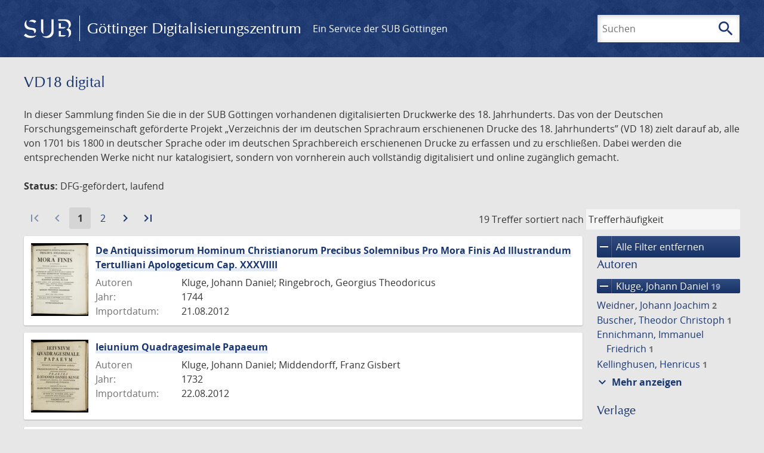

--- FILE ---
content_type: text/html; charset=UTF-8
request_url: https://images.sub.uni-goettingen.de/collection/vd18.digital?filter%5B0%5D%5Bfacet_creator_personal%5D=Kluge,%20Johann%20Daniel
body_size: 8598
content:
<!DOCTYPE html>
<html class="root" lang="de">
<head>
    <meta charset="UTF-8"/>
<meta name="viewport" content="width=device-width, initial-scale=1">
<title>VD18 digital - GDZ - Göttinger Digitalisierungszentrum</title>
<link rel="icon" type="image/x-icon" href="/favicon.ico"/>
<link rel="alternate" type="application/atom+xml" title="Atom-Feed" href="https://images.sub.uni-goettingen.de/feed/atom" />
<link rel="alternate" type="application/rss+xml" title="RSS-Feed" href="https://images.sub.uni-goettingen.de/feed/rss" />
<meta property="og:title" content="VD18 digital - GDZ - Göttinger Digitalisierungszentrum" />
<meta property="og:type" content="website" />
            <link rel="stylesheet" href="/build/app.37fdcb1a.css">
    </head>
<body class="site">

<header class="header" data-role="header">
    <div class="header_inner">
        <div class="header_main" role="banner">
            <a class="header_logo" href="/">
                <img src="/images/sub-logo.svg" alt="SUB" title="Staats- und Universitätsbibliothek Göttingen">
                <span class="header_title -long">Göttinger Digitalisierungszentrum</span>
                <span class="header_title -short">GDZ</span>
            </a>
            <div class="header_secondary">
                <a href="https://www.sub.uni-goettingen.de">
                    Ein Service der SUB Göttingen
                </a>
            </div>
        </div>

        <ul class="header_nav">
                                    <li class="header_nav-item">
                <button class="header_search-toggle">
                    <i class="icon">search</i>
                    Suchen
                </button>
            </li>
        </ul>

        
<div class="search">
    <form name="search" method="get" action="/suche" class="search_form -visible" role="search">
    <input type="text" id="search_q" name="search[q]" required="required" class="search_input" size="32" placeholder="Suchen" />
    <button type="submit" class="search_submit" name="search_submit">
        <i class="icon">search</i>
        <span class="sr-only">Suchen</span>
    </button>
    <div class="search_popup">
        <div class="search_content -visible">
                            <ul class="search_list">
                            <li class="search_item"><input type="radio" id="search_searchScope_0" name="search[searchScope]" required="required" class="search_radio" value="all" /><label class="search_label required" for="search_searchScope_0">In allen Dokumenten</label></li>
            <li class="search_item"><input type="radio" id="search_searchScope_1" name="search[searchScope]" required="required" class="search_radio" value="vd18.digital" checked="checked" /><label class="search_label required" for="search_searchScope_1">In der Sammlung: VD18 digital</label></li>
    
                </ul>
                <hr class="search_separator">
                        <p>Durchsuche</p>
            <ul class="search_list">
                        <li class="search_item"><input type="radio" id="search_searchType_0" name="search[searchType]" required="required" class="search_radio" value="metadata" checked="checked" /><label class="search_label required" for="search_searchType_0">Metadaten</label></li>
            <li class="search_item"><input type="radio" id="search_searchType_1" name="search[searchType]" required="required" class="search_radio" value="fulltext" /><label class="search_label required" for="search_searchType_1">Volltext</label></li>
            <li class="search_item"><input type="radio" id="search_searchType_2" name="search[searchType]" required="required" class="search_radio" value="default" /><label class="search_label required" for="search_searchType_2">Metadaten und Volltext</label></li>
    
            </ul>
            <p>
                <a href="/search/advanced/">Erweiterte Suche</a>
            </p>
            <button class="search_close" title="Schließen">
                <i class="icon">close</i>
                <span class="sr-only">Schließen</span>
            </button>
        </div>
    </div>
    <input type="hidden" id="search_collection" name="search[collection]" value="vd18.digital" />
    </form>
</div>

    </div>
</header>

<div class="site_wrap">
    <div class="content">
            
    <div class="collections_above">
        <header class="collections_header">
            <h1 class="collections_title">VD18 digital</h1>
        </header>

                    <p>In dieser Sammlung finden Sie die in der SUB Göttingen vorhandenen digitalisierten Druckwerke des 18. Jahrhunderts. Das von der Deutschen Forschungsgemeinschaft geförderte Projekt „Verzeichnis der im deutschen Sprachraum erschienenen Drucke des 18. Jahrhunderts” (VD 18) zielt darauf ab, alle von 1701 bis 1800 in deutscher Sprache oder im deutschen Sprachbereich erschienenen Drucke zu erfassen und zu erschließen. Dabei werden die entsprechenden Werke nicht nur katalogisiert, sondern von vornherein auch vollständig digitalisiert und online zugänglich gemacht.</p>
<p><strong>Status:</strong> DFG-gefördert, laufend</p>
            </div>
                    <div class="navigation -top">
    <div class="find_aside">
        <span class="find_count">19 Treffer</span>
        <span class="find_sort">
                
    <label for="sort">sortiert nach</label>
    <select class="find_sort-order" id="sort">
        <option value="score-desc" selected>Trefferhäufigkeit</option>
        <option value="bycreator-asc" >Autor aufsteigend</option>
        <option value="bycreator-desc" >Autor absteigend</option>
        <option value="year_publish-asc" >Jahr aufsteigend</option>
        <option value="year_publish-desc" >Jahr absteigend</option>
        <option value="date_indexed-asc" >Importdatum aufsteigend</option>
        <option value="date_indexed-desc" >Importdatum absteigend</option>
        <option value="bytitle-asc" >Titel aufsteigend</option>
        <option value="bytitle-desc" >Titel absteigend</option>
        <option value="date_modified-asc" >Änderungsdatum aufsteigend</option>
        <option value="date_modified-desc" >Änderungsdatum absteigend</option>
            </select>
</span>
    </div>
        
    <div class="pagination">
        <ol class="pagination_list">
                            <li class="pagination_item">
                                            <span class="pagination_link -disabled">
                            <i class="icon">first_page</i>
                        </span>
                                    </li>
            
            <li class="pagination_item">
                                    <span class="pagination_link -disabled">
                        <i class="icon">navigate_before</i>
                    </span>
                            </li>

                                                <li class="pagination_item -current">
                        <span class="pagination_link -current">
                            <span class="sr-only">Aktuelle Seite:</span>
                            1
                        </span>
                    </li>
                                                                <li class="pagination_item">
                        <a class="pagination_link" href="/collection/vd18.digital?filter%5B0%5D%5Bfacet_creator_personal%5D=Kluge,%20Johann%20Daniel&amp;page=2">
                            <span class="sr-only">Gehe zu Seite</span>
                            2
                        </a>
                    </li>
                            
            <li class="pagination_item">
                                    <a class="pagination_link" href="/collection/vd18.digital?filter%5B0%5D%5Bfacet_creator_personal%5D=Kluge,%20Johann%20Daniel&amp;page=2">
                        <i class="icon">navigate_next</i>
                        <span class="sr-only">Zur nächsten Seite</span>
                    </a>
                            </li>

                            <li class="pagination_item">
                                            <a class="pagination_link" href="/collection/vd18.digital?filter%5B0%5D%5Bfacet_creator_personal%5D=Kluge,%20Johann%20Daniel&amp;page=2">
                            <i class="icon">last_page</i>
                            <span class="sr-only">Zur letzten Seite</span>
                        </a>
                                    </li>
                    </ol>
    </div>

</div>

        <div class="result">

                            <section class="facets">
                    
<div class="facets_header">
    <button class="facets_toggle -show">Filter anzeigen</button>
    <button class="facets_toggle -hide hidden">Filter ausblenden</button>
</div>

<div class="facets_body">
                    <a class="facets_remove" href="/collection/vd18.digital">
            <i class="icon">remove</i>
            Alle Filter entfernen
        </a>
    
                                                                            
        <article class="facet">
                        
            <h2>Autoren</h2>

            <ol class="facet_list">
                                                                                                                                        <li class="facet_item">
                                                                                                                                                                                                                                                                                                                <a class="facet_link -remove" href="/collection/vd18.digital?page=1" title="Filter entfernen: Autor ist „Kluge, Johann Daniel“">
                                    <i class="icon">remove</i>
                                    Kluge, Johann Daniel&nbsp;<span class="facet_count">19</span>
                                </a>
                            </li>
                                                                                                                                                                                                                                                                                                                                                                                                                                                                                                                                                                                                                                                                                                                                                                                                        <li class="facet_item">
                                                                                                <a class="facet_link" href="/collection/vd18.digital?filter%5B0%5D%5Bfacet_creator_personal%5D=Kluge,%20Johann%20Daniel&amp;filter%5B1%5D%5Bfacet_creator_personal%5D=Weidner,%20Johann%20Joachim" title="Filter hinzufügen: Autor ist „Weidner, Johann Joachim“">
                                    Weidner, Johann Joachim&nbsp;<span class="facet_count">2</span>
                                </a>
                            </li>
                                                                                                <li class="facet_item">
                                                                                                <a class="facet_link" href="/collection/vd18.digital?filter%5B0%5D%5Bfacet_creator_personal%5D=Kluge,%20Johann%20Daniel&amp;filter%5B1%5D%5Bfacet_creator_personal%5D=Buscher,%20Theodor%20Christoph" title="Filter hinzufügen: Autor ist „Buscher, Theodor Christoph“">
                                    Buscher, Theodor Christoph&nbsp;<span class="facet_count">1</span>
                                </a>
                            </li>
                                                                                                <li class="facet_item">
                                                                                                <a class="facet_link" href="/collection/vd18.digital?filter%5B0%5D%5Bfacet_creator_personal%5D=Kluge,%20Johann%20Daniel&amp;filter%5B1%5D%5Bfacet_creator_personal%5D=Ennichmann,%20Immanuel%20Friedrich" title="Filter hinzufügen: Autor ist „Ennichmann, Immanuel Friedrich“">
                                    Ennichmann, Immanuel Friedrich&nbsp;<span class="facet_count">1</span>
                                </a>
                            </li>
                                                                                                <li class="facet_item">
                                                                                                <a class="facet_link" href="/collection/vd18.digital?filter%5B0%5D%5Bfacet_creator_personal%5D=Kluge,%20Johann%20Daniel&amp;filter%5B1%5D%5Bfacet_creator_personal%5D=Kellinghusen,%20Henricus" title="Filter hinzufügen: Autor ist „Kellinghusen, Henricus“">
                                    Kellinghusen, Henricus&nbsp;<span class="facet_count">1</span>
                                </a>
                            </li>
                                                                                                <li class="facet_item">
                                                                                                <a class="facet_link" href="/collection/vd18.digital?filter%5B0%5D%5Bfacet_creator_personal%5D=Kluge,%20Johann%20Daniel&amp;filter%5B1%5D%5Bfacet_creator_personal%5D=Landmann,%20Heinrich" title="Filter hinzufügen: Autor ist „Landmann, Heinrich“">
                                    Landmann, Heinrich&nbsp;<span class="facet_count">1</span>
                                </a>
                            </li>
                                                                                                <li class="facet_item">
                                                                                                <a class="facet_link" href="/collection/vd18.digital?filter%5B0%5D%5Bfacet_creator_personal%5D=Kluge,%20Johann%20Daniel&amp;filter%5B1%5D%5Bfacet_creator_personal%5D=Michels,%20Christoph" title="Filter hinzufügen: Autor ist „Michels, Christoph“">
                                    Michels, Christoph&nbsp;<span class="facet_count">1</span>
                                </a>
                            </li>
                                                                                                <li class="facet_item">
                                                                                                <a class="facet_link" href="/collection/vd18.digital?filter%5B0%5D%5Bfacet_creator_personal%5D=Kluge,%20Johann%20Daniel&amp;filter%5B1%5D%5Bfacet_creator_personal%5D=Middendorff,%20Franz%20Gisbert" title="Filter hinzufügen: Autor ist „Middendorff, Franz Gisbert“">
                                    Middendorff, Franz Gisbert&nbsp;<span class="facet_count">1</span>
                                </a>
                            </li>
                                                                                                <li class="facet_item">
                                                                                                <a class="facet_link" href="/collection/vd18.digital?filter%5B0%5D%5Bfacet_creator_personal%5D=Kluge,%20Johann%20Daniel&amp;filter%5B1%5D%5Bfacet_creator_personal%5D=Mullerus,%20Johannes%20Adamus" title="Filter hinzufügen: Autor ist „Mullerus, Johannes Adamus“">
                                    Mullerus, Johannes Adamus&nbsp;<span class="facet_count">1</span>
                                </a>
                            </li>
                                                                                                <li class="facet_item">
                                                                                                <a class="facet_link" href="/collection/vd18.digital?filter%5B0%5D%5Bfacet_creator_personal%5D=Kluge,%20Johann%20Daniel&amp;filter%5B1%5D%5Bfacet_creator_personal%5D=Munter,%20Heinrich%20Martin" title="Filter hinzufügen: Autor ist „Munter, Heinrich Martin“">
                                    Munter, Heinrich Martin&nbsp;<span class="facet_count">1</span>
                                </a>
                            </li>
                                                                                                <li class="facet_item">
                                                                                                <a class="facet_link" href="/collection/vd18.digital?filter%5B0%5D%5Bfacet_creator_personal%5D=Kluge,%20Johann%20Daniel&amp;filter%5B1%5D%5Bfacet_creator_personal%5D=Neumeister,%20Erdmann%20Gottwerth" title="Filter hinzufügen: Autor ist „Neumeister, Erdmann Gottwerth“">
                                    Neumeister, Erdmann Gottwerth&nbsp;<span class="facet_count">1</span>
                                </a>
                            </li>
                                                                                                <li class="facet_item">
                                                                                                <a class="facet_link" href="/collection/vd18.digital?filter%5B0%5D%5Bfacet_creator_personal%5D=Kluge,%20Johann%20Daniel&amp;filter%5B1%5D%5Bfacet_creator_personal%5D=Neumeisterus,%20Erdmannus%20Gottlieb" title="Filter hinzufügen: Autor ist „Neumeisterus, Erdmannus Gottlieb“">
                                    Neumeisterus, Erdmannus Gottlieb&nbsp;<span class="facet_count">1</span>
                                </a>
                            </li>
                                                                                                <li class="facet_item">
                                                                                                <a class="facet_link" href="/collection/vd18.digital?filter%5B0%5D%5Bfacet_creator_personal%5D=Kluge,%20Johann%20Daniel&amp;filter%5B1%5D%5Bfacet_creator_personal%5D=Neumeisterus,%20Erdmannus%20Gottwerth" title="Filter hinzufügen: Autor ist „Neumeisterus, Erdmannus Gottwerth“">
                                    Neumeisterus, Erdmannus Gottwerth&nbsp;<span class="facet_count">1</span>
                                </a>
                            </li>
                                                                                                <li class="facet_item">
                                                                                                <a class="facet_link" href="/collection/vd18.digital?filter%5B0%5D%5Bfacet_creator_personal%5D=Kluge,%20Johann%20Daniel&amp;filter%5B1%5D%5Bfacet_creator_personal%5D=Ringebroch,%20Georgius%20Theodoricus" title="Filter hinzufügen: Autor ist „Ringebroch, Georgius Theodoricus“">
                                    Ringebroch, Georgius Theodoricus&nbsp;<span class="facet_count">1</span>
                                </a>
                            </li>
                                                                                                <li class="facet_item">
                                                                                                <a class="facet_link" href="/collection/vd18.digital?filter%5B0%5D%5Bfacet_creator_personal%5D=Kluge,%20Johann%20Daniel&amp;filter%5B1%5D%5Bfacet_creator_personal%5D=Sch%C3%A4fer,%20Caspar%20Heinrich" title="Filter hinzufügen: Autor ist „Schäfer, Caspar Heinrich“">
                                    Schäfer, Caspar Heinrich&nbsp;<span class="facet_count">1</span>
                                </a>
                            </li>
                                                                        </ol>

                            <button class="facet_list-toggle -expand">
                    <i class="icon">expand_more</i>
                    Mehr anzeigen
                </button>

                <button class="facet_list-toggle -collapse">
                    <i class="icon">expand_less</i>
                    Weniger anzeigen
                </button>
                    </article>
                                                        
        <article class="facet">
                        
            <h2>Verlage</h2>

            <ol class="facet_list">
                                                                                                                                                                                                                                                                                                                                                                                                                                    <li class="facet_item">
                                                                                                <a class="facet_link" href="/collection/vd18.digital?filter%5B0%5D%5Bfacet_creator_personal%5D=Kluge,%20Johann%20Daniel&amp;filter%5B1%5D%5Bfacet_publisher%5D=Baedeker" title="Filter hinzufügen: Verlag ist „Baedeker“">
                                    Baedeker&nbsp;<span class="facet_count">8</span>
                                </a>
                            </li>
                                                                                                <li class="facet_item">
                                                                                                <a class="facet_link" href="/collection/vd18.digital?filter%5B0%5D%5Bfacet_creator_personal%5D=Kluge,%20Johann%20Daniel&amp;filter%5B1%5D%5Bfacet_publisher%5D=Froberg" title="Filter hinzufügen: Verlag ist „Froberg“">
                                    Froberg&nbsp;<span class="facet_count">6</span>
                                </a>
                            </li>
                                                                                                <li class="facet_item">
                                                                                                <a class="facet_link" href="/collection/vd18.digital?filter%5B0%5D%5Bfacet_creator_personal%5D=Kluge,%20Johann%20Daniel&amp;filter%5B1%5D%5Bfacet_publisher%5D=Adler" title="Filter hinzufügen: Verlag ist „Adler“">
                                    Adler&nbsp;<span class="facet_count">2</span>
                                </a>
                            </li>
                                                                                                <li class="facet_item">
                                                                                                <a class="facet_link" href="/collection/vd18.digital?filter%5B0%5D%5Bfacet_creator_personal%5D=Kluge,%20Johann%20Daniel&amp;filter%5B1%5D%5Bfacet_publisher%5D=Frobergius" title="Filter hinzufügen: Verlag ist „Frobergius“">
                                    Frobergius&nbsp;<span class="facet_count">2</span>
                                </a>
                            </li>
                                                                                                <li class="facet_item">
                                                                                                <a class="facet_link" href="/collection/vd18.digital?filter%5B0%5D%5Bfacet_creator_personal%5D=Kluge,%20Johann%20Daniel&amp;filter%5B1%5D%5Bfacet_publisher%5D=Froberger" title="Filter hinzufügen: Verlag ist „Froberger“">
                                    Froberger&nbsp;<span class="facet_count">1</span>
                                </a>
                            </li>
                                                                                                <li class="facet_item">
                                                                                                <a class="facet_link" href="/collection/vd18.digital?filter%5B0%5D%5Bfacet_creator_personal%5D=Kluge,%20Johann%20Daniel&amp;filter%5B1%5D%5Bfacet_publisher%5D=Nieders%C3%A4chsische%20Staats-%20und%20Universit%C3%A4tsbibliothek%20G%C3%B6ttingen" title="Filter hinzufügen: Verlag ist „Niedersächsische Staats- und Universitätsbibliothek Göttingen“">
                                    Niedersächsische Staats- und Universitätsbibliothek Göttingen&nbsp;<span class="facet_count">1</span>
                                </a>
                            </li>
                                                                        </ol>

                            <button class="facet_list-toggle -expand">
                    <i class="icon">expand_more</i>
                    Mehr anzeigen
                </button>

                <button class="facet_list-toggle -collapse">
                    <i class="icon">expand_less</i>
                    Weniger anzeigen
                </button>
                    </article>
                                                        
        <article class="facet">
                        
            <h2>Orte</h2>

            <ol class="facet_list">
                                                                                                                                                                                                                                                                                                <li class="facet_item">
                                                                                                <a class="facet_link" href="/collection/vd18.digital?filter%5B0%5D%5Bfacet_creator_personal%5D=Kluge,%20Johann%20Daniel&amp;filter%5B1%5D%5Bfacet_place_publish%5D=Tremoniae" title="Filter hinzufügen: Ort ist „Tremoniae“">
                                    Tremoniae&nbsp;<span class="facet_count">17</span>
                                </a>
                            </li>
                                                                                                <li class="facet_item">
                                                                                                <a class="facet_link" href="/collection/vd18.digital?filter%5B0%5D%5Bfacet_creator_personal%5D=Kluge,%20Johann%20Daniel&amp;filter%5B1%5D%5Bfacet_place_publish%5D=Rostochii" title="Filter hinzufügen: Ort ist „Rostochii“">
                                    Rostochii&nbsp;<span class="facet_count">2</span>
                                </a>
                            </li>
                                                                                                <li class="facet_item">
                                                                                                <a class="facet_link" href="/collection/vd18.digital?filter%5B0%5D%5Bfacet_creator_personal%5D=Kluge,%20Johann%20Daniel&amp;filter%5B1%5D%5Bfacet_place_publish%5D=G%C3%B6ttingen" title="Filter hinzufügen: Ort ist „Göttingen“">
                                    Göttingen&nbsp;<span class="facet_count">1</span>
                                </a>
                            </li>
                                                                        </ol>

                            <button class="facet_list-toggle -expand">
                    <i class="icon">expand_more</i>
                    Mehr anzeigen
                </button>

                <button class="facet_list-toggle -collapse">
                    <i class="icon">expand_less</i>
                    Weniger anzeigen
                </button>
                    </article>
                                                        
        <article class="facet">
                        
            <h2>Jahre</h2>

            <ol class="facet_list">
                                                                                                                                    </ol>

                                                            <div
                    class="facet_histogram"
                    data-years='[[1736,3],[1743,3],[1731,2],[1732,2],[1738,2],[1744,2],[1733,1],[1734,1],[1735,1],[1745,1]]'
                >
                </div>
                <form class="facet_year">
                    <input
                        type="number"
                        class="facet_year-input"
                        min="0"
                        max="9999"
                        placeholder="Jahr"
                        value=""
                    >
                    bis
                    <input
                        type="number"
                        class="facet_year-input"
                        min="0"
                        max="9999"
                        placeholder="Jahr"
                        value=""
                    >
                    <button type="submit" class="facet_year-submit">
                        <i class="icon">keyboard_arrow_right</i>
                        <span class="sr-only">Suche einschränken</span>
                    </button>
                </form>
                    </article>
                                                        
        <article class="facet">
                        
            <h2>Sammlungen</h2>

            <ol class="facet_list">
                                                                                                                                                                                                        <li class="facet_item">
                                                                                                <a class="facet_link" href="/collection/vd18.digital?filter%5B0%5D%5Bfacet_creator_personal%5D=Kluge,%20Johann%20Daniel&amp;filter%5B1%5D%5Bdc%5D=vd18.digital" title="Filter hinzufügen: Sammlung ist „VD18 digital“">
                                    VD18 digital&nbsp;<span class="facet_count">19</span>
                                </a>
                            </li>
                                                                        </ol>

                            <button class="facet_list-toggle -expand">
                    <i class="icon">expand_more</i>
                    Mehr anzeigen
                </button>

                <button class="facet_list-toggle -collapse">
                    <i class="icon">expand_less</i>
                    Weniger anzeigen
                </button>
                    </article>
            </div>
                </section>
            
            <ol class="result_list" start="1">
                
                                        <li class="result_item">
    <article class="result_wrap">
        <div class="result_left">
                                                    
                            <a class="result_thumbnail" href="/id/PPN685026884?origin=/collection/vd18.digital?filter%255B0%255D%255Bfacet_creator_personal%255D%3DKluge%252C%2520Johann%2520Daniel&amp;collection=vd18.digital">
                    <img src="https://images.sub.uni-goettingen.de/iiif/image/gdz:PPN685026884:00000001/full/96,/0/default.jpg" alt="">
                </a>
                    </div>

        <div class="result_metadata">
            <h2 class="result_title">
                <a class="result_link" title="De Antiquissimorum Hominum Christianorum Precibus Solemnibus Pro Mora Finis Ad Illustrandum Tertulliani Apologeticum Cap. XXXVIIII" href="/id/PPN685026884?origin=/collection/vd18.digital?filter%255B0%255D%255Bfacet_creator_personal%255D%3DKluge%252C%2520Johann%2520Daniel&amp;collection=vd18.digital">De Antiquissimorum Hominum Christianorum Precibus Solemnibus Pro Mora Finis Ad Illustrandum Tertulliani Apologeticum Cap. XXXVIIII</a>
                <button class="result_title-toggle -expand">
                    <i class="icon">expand_more</i>
                    Ganzen Titel anzeigen
                </button>
                <button class="result_title-toggle -collapse">
                    <i class="icon">expand_less</i>
                    Titel verkleinern
                </button>
            </h2>

                        
            <dl class="result_info">
                                    <dt>Autoren</dt>
                    <dd>
                                                    Kluge, Johann Daniel;                                                     Ringebroch, Georgius Theodoricus                                            </dd>
                                                    <dt>Jahr:</dt>
                    <dd>
                        1744
                    </dd>
                
                <dt>Importdatum:</dt>
                <dd>
                    21.08.2012
                </dd>
            </dl>
                    </div>
    </article>
</li>
                                        <li class="result_item">
    <article class="result_wrap">
        <div class="result_left">
                                                    
                            <a class="result_thumbnail" href="/id/PPN685025861?origin=/collection/vd18.digital?filter%255B0%255D%255Bfacet_creator_personal%255D%3DKluge%252C%2520Johann%2520Daniel&amp;collection=vd18.digital">
                    <img src="https://images.sub.uni-goettingen.de/iiif/image/gdz:PPN685025861:00000001/full/96,/0/default.jpg" alt="">
                </a>
                    </div>

        <div class="result_metadata">
            <h2 class="result_title">
                <a class="result_link" title="Ieiunium Quadragesimale Papaeum" href="/id/PPN685025861?origin=/collection/vd18.digital?filter%255B0%255D%255Bfacet_creator_personal%255D%3DKluge%252C%2520Johann%2520Daniel&amp;collection=vd18.digital">Ieiunium Quadragesimale Papaeum</a>
                <button class="result_title-toggle -expand">
                    <i class="icon">expand_more</i>
                    Ganzen Titel anzeigen
                </button>
                <button class="result_title-toggle -collapse">
                    <i class="icon">expand_less</i>
                    Titel verkleinern
                </button>
            </h2>

                        
            <dl class="result_info">
                                    <dt>Autoren</dt>
                    <dd>
                                                    Kluge, Johann Daniel;                                                     Middendorff, Franz Gisbert                                            </dd>
                                                    <dt>Jahr:</dt>
                    <dd>
                        1732
                    </dd>
                
                <dt>Importdatum:</dt>
                <dd>
                    22.08.2012
                </dd>
            </dl>
                    </div>
    </article>
</li>
                                        <li class="result_item">
    <article class="result_wrap">
        <div class="result_left">
                                                    
                            <a class="result_thumbnail" href="/id/PPN685084078?origin=/collection/vd18.digital?filter%255B0%255D%255Bfacet_creator_personal%255D%3DKluge%252C%2520Johann%2520Daniel&amp;collection=vd18.digital">
                    <img src="https://images.sub.uni-goettingen.de/iiif/image/gdz:PPN685084078:00000001/full/96,/0/default.jpg" alt="">
                </a>
                    </div>

        <div class="result_metadata">
            <h2 class="result_title">
                <a class="result_link" title="Specimen Secundum" href="/id/PPN685084078?origin=/collection/vd18.digital?filter%255B0%255D%255Bfacet_creator_personal%255D%3DKluge%252C%2520Johann%2520Daniel&amp;collection=vd18.digital">Specimen Secundum</a>
                <button class="result_title-toggle -expand">
                    <i class="icon">expand_more</i>
                    Ganzen Titel anzeigen
                </button>
                <button class="result_title-toggle -collapse">
                    <i class="icon">expand_less</i>
                    Titel verkleinern
                </button>
            </h2>

                        
            <dl class="result_info">
                                    <dt>Autoren</dt>
                    <dd>
                                                    Kluge, Johann Daniel;                                                     Neumeisterus, Erdmannus Gottlieb                                            </dd>
                                                    <dt>Jahr:</dt>
                    <dd>
                        1735
                    </dd>
                
                <dt>Importdatum:</dt>
                <dd>
                    23.08.2012
                </dd>
            </dl>
                            <p class="result_footer">
                    Teil eines mehrbändigen Werkes &ndash;  Band  2
                </p>
                    </div>
    </article>
</li>
                                        <li class="result_item">
    <article class="result_wrap">
        <div class="result_left">
                                                    
                            <a class="result_thumbnail" href="/id/PPN685084051?origin=/collection/vd18.digital?filter%255B0%255D%255Bfacet_creator_personal%255D%3DKluge%252C%2520Johann%2520Daniel&amp;collection=vd18.digital">
                    <img src="https://images.sub.uni-goettingen.de/iiif/image/gdz:PPN685084051:00000001/full/96,/0/default.jpg" alt="">
                </a>
                    </div>

        <div class="result_metadata">
            <h2 class="result_title">
                <a class="result_link" title="Specimen Primum" href="/id/PPN685084051?origin=/collection/vd18.digital?filter%255B0%255D%255Bfacet_creator_personal%255D%3DKluge%252C%2520Johann%2520Daniel&amp;collection=vd18.digital">Specimen Primum</a>
                <button class="result_title-toggle -expand">
                    <i class="icon">expand_more</i>
                    Ganzen Titel anzeigen
                </button>
                <button class="result_title-toggle -collapse">
                    <i class="icon">expand_less</i>
                    Titel verkleinern
                </button>
            </h2>

                        
            <dl class="result_info">
                                    <dt>Autoren</dt>
                    <dd>
                                                    Kluge, Johann Daniel;                                                     Michels, Christoph                                            </dd>
                                                    <dt>Jahr:</dt>
                    <dd>
                        1734
                    </dd>
                
                <dt>Importdatum:</dt>
                <dd>
                    21.08.2012
                </dd>
            </dl>
                            <p class="result_footer">
                    Teil eines mehrbändigen Werkes &ndash;  Band  1
                </p>
                    </div>
    </article>
</li>
                                        <li class="result_item">
    <article class="result_wrap">
        <div class="result_left">
                                                    
                            <a class="result_thumbnail" href="/id/PPN685084108?origin=/collection/vd18.digital?filter%255B0%255D%255Bfacet_creator_personal%255D%3DKluge%252C%2520Johann%2520Daniel&amp;collection=vd18.digital">
                    <img src="https://images.sub.uni-goettingen.de/iiif/image/gdz:PPN685084108:00000001/full/96,/0/default.jpg" alt="">
                </a>
                    </div>

        <div class="result_metadata">
            <h2 class="result_title">
                <a class="result_link" title="Specimen Tertium" href="/id/PPN685084108?origin=/collection/vd18.digital?filter%255B0%255D%255Bfacet_creator_personal%255D%3DKluge%252C%2520Johann%2520Daniel&amp;collection=vd18.digital">Specimen Tertium</a>
                <button class="result_title-toggle -expand">
                    <i class="icon">expand_more</i>
                    Ganzen Titel anzeigen
                </button>
                <button class="result_title-toggle -collapse">
                    <i class="icon">expand_less</i>
                    Titel verkleinern
                </button>
            </h2>

                        
            <dl class="result_info">
                                    <dt>Autoren</dt>
                    <dd>
                                                    Kluge, Johann Daniel;                                                     Kellinghusen, Henricus                                            </dd>
                                                    <dt>Jahr:</dt>
                    <dd>
                        1736
                    </dd>
                
                <dt>Importdatum:</dt>
                <dd>
                    21.08.2012
                </dd>
            </dl>
                            <p class="result_footer">
                    Teil eines mehrbändigen Werkes &ndash;  Band  3
                </p>
                    </div>
    </article>
</li>
                                        <li class="result_item">
    <article class="result_wrap">
        <div class="result_left">
                                                    
                            <a class="result_thumbnail" href="/id/PPN685084027?origin=/collection/vd18.digital?filter%255B0%255D%255Bfacet_creator_personal%255D%3DKluge%252C%2520Johann%2520Daniel&amp;collection=vd18.digital">
                    <img src="/images/collections.svg" alt="">
                </a>
                    </div>

        <div class="result_metadata">
            <h2 class="result_title">
                <a class="result_link" title="Spiritus Erroris In Recentissimo Berlenburgensium Bibliorum Opere Duce Spiritu Veritatis Cognitus" href="/id/PPN685084027?origin=/collection/vd18.digital?filter%255B0%255D%255Bfacet_creator_personal%255D%3DKluge%252C%2520Johann%2520Daniel&amp;collection=vd18.digital">Spiritus Erroris In Recentissimo Berlenburgensium Bibliorum Opere Duce Spiritu Veritatis Cognitus</a>
                <button class="result_title-toggle -expand">
                    <i class="icon">expand_more</i>
                    Ganzen Titel anzeigen
                </button>
                <button class="result_title-toggle -collapse">
                    <i class="icon">expand_less</i>
                    Titel verkleinern
                </button>
            </h2>

                        
            <dl class="result_info">
                                    <dt>Autor</dt>
                    <dd>
                                                    Kluge, Johann Daniel                                            </dd>
                                
                <dt>Importdatum:</dt>
                <dd>
                    21.08.2012
                </dd>
            </dl>
                    </div>
    </article>
</li>
                                        <li class="result_item">
    <article class="result_wrap">
        <div class="result_left">
                                                    
                            <a class="result_thumbnail" href="/id/PPN685089010?origin=/collection/vd18.digital?filter%255B0%255D%255Bfacet_creator_personal%255D%3DKluge%252C%2520Johann%2520Daniel&amp;collection=vd18.digital">
                    <img src="https://images.sub.uni-goettingen.de/iiif/image/gdz:PPN685089010:00000001/full/96,/0/default.jpg" alt="">
                </a>
                    </div>

        <div class="result_metadata">
            <h2 class="result_title">
                <a class="result_link" title="Num Lutherus Morem In Dispensanda Coena Sacra Vinum Aqua Diluendi Retinuerit In Maiore Catechismo" href="/id/PPN685089010?origin=/collection/vd18.digital?filter%255B0%255D%255Bfacet_creator_personal%255D%3DKluge%252C%2520Johann%2520Daniel&amp;collection=vd18.digital">Num Lutherus Morem In Dispensanda Coena Sacra Vinum Aqua Diluendi Retinuerit In Maiore Catechismo</a>
                <button class="result_title-toggle -expand">
                    <i class="icon">expand_more</i>
                    Ganzen Titel anzeigen
                </button>
                <button class="result_title-toggle -collapse">
                    <i class="icon">expand_less</i>
                    Titel verkleinern
                </button>
            </h2>

                        
            <dl class="result_info">
                                    <dt>Autoren</dt>
                    <dd>
                                                    Kluge, Johann Daniel;                                                     Buscher, Theodor Christoph                                            </dd>
                                                    <dt>Jahr:</dt>
                    <dd>
                        1736
                    </dd>
                
                <dt>Importdatum:</dt>
                <dd>
                    21.08.2012
                </dd>
            </dl>
                    </div>
    </article>
</li>
                                        <li class="result_item">
    <article class="result_wrap">
        <div class="result_left">
                                                    
                            <a class="result_thumbnail" href="/id/PPN685087352?origin=/collection/vd18.digital?filter%255B0%255D%255Bfacet_creator_personal%255D%3DKluge%252C%2520Johann%2520Daniel&amp;collection=vd18.digital">
                    <img src="https://images.sub.uni-goettingen.de/iiif/image/gdz:PPN685087352:00000001/full/96,/0/default.jpg" alt="">
                </a>
                    </div>

        <div class="result_metadata">
            <h2 class="result_title">
                <a class="result_link" title="De Fabulis Argutis 2 Petr. I., 16" href="/id/PPN685087352?origin=/collection/vd18.digital?filter%255B0%255D%255Bfacet_creator_personal%255D%3DKluge%252C%2520Johann%2520Daniel&amp;collection=vd18.digital">De Fabulis Argutis 2 Petr. I., 16</a>
                <button class="result_title-toggle -expand">
                    <i class="icon">expand_more</i>
                    Ganzen Titel anzeigen
                </button>
                <button class="result_title-toggle -collapse">
                    <i class="icon">expand_less</i>
                    Titel verkleinern
                </button>
            </h2>

                        
            <dl class="result_info">
                                    <dt>Autoren</dt>
                    <dd>
                                                    Kluge, Johann Daniel;                                                     Mullerus, Johannes Adamus                                            </dd>
                                                    <dt>Jahr:</dt>
                    <dd>
                        1744
                    </dd>
                
                <dt>Importdatum:</dt>
                <dd>
                    21.08.2012
                </dd>
            </dl>
                    </div>
    </article>
</li>
                                        <li class="result_item">
    <article class="result_wrap">
        <div class="result_left">
                                                    
                            <a class="result_thumbnail" href="/id/PPN685084140?origin=/collection/vd18.digital?filter%255B0%255D%255Bfacet_creator_personal%255D%3DKluge%252C%2520Johann%2520Daniel&amp;collection=vd18.digital">
                    <img src="https://images.sub.uni-goettingen.de/iiif/image/gdz:PPN685084140:00000001/full/96,/0/default.jpg" alt="">
                </a>
                    </div>

        <div class="result_metadata">
            <h2 class="result_title">
                <a class="result_link" title="Specimen Quartum" href="/id/PPN685084140?origin=/collection/vd18.digital?filter%255B0%255D%255Bfacet_creator_personal%255D%3DKluge%252C%2520Johann%2520Daniel&amp;collection=vd18.digital">Specimen Quartum</a>
                <button class="result_title-toggle -expand">
                    <i class="icon">expand_more</i>
                    Ganzen Titel anzeigen
                </button>
                <button class="result_title-toggle -collapse">
                    <i class="icon">expand_less</i>
                    Titel verkleinern
                </button>
            </h2>

                        
            <dl class="result_info">
                                    <dt>Autoren</dt>
                    <dd>
                                                    Kluge, Johann Daniel;                                                     Neumeisterus, Erdmannus Gottwerth                                            </dd>
                                                    <dt>Jahr:</dt>
                    <dd>
                        1736
                    </dd>
                
                <dt>Importdatum:</dt>
                <dd>
                    21.08.2012
                </dd>
            </dl>
                            <p class="result_footer">
                    Teil eines mehrbändigen Werkes &ndash;  Band  4
                </p>
                    </div>
    </article>
</li>
                                        <li class="result_item">
    <article class="result_wrap">
        <div class="result_left">
                                                    
                            <a class="result_thumbnail" href="/id/PPN685102602?origin=/collection/vd18.digital?filter%255B0%255D%255Bfacet_creator_personal%255D%3DKluge%252C%2520Johann%2520Daniel&amp;collection=vd18.digital">
                    <img src="https://images.sub.uni-goettingen.de/iiif/image/gdz:PPN685102602:00000001/full/96,/0/default.jpg" alt="">
                </a>
                    </div>

        <div class="result_metadata">
            <h2 class="result_title">
                <a class="result_link" title="Utrumnam Jesus Christus Liberator Optimus Maximus Pro Incredulitate Finali Satisfecerit" href="/id/PPN685102602?origin=/collection/vd18.digital?filter%255B0%255D%255Bfacet_creator_personal%255D%3DKluge%252C%2520Johann%2520Daniel&amp;collection=vd18.digital">Utrumnam Jesus Christus Liberator Optimus Maximus Pro Incredulitate Finali Satisfecerit</a>
                <button class="result_title-toggle -expand">
                    <i class="icon">expand_more</i>
                    Ganzen Titel anzeigen
                </button>
                <button class="result_title-toggle -collapse">
                    <i class="icon">expand_less</i>
                    Titel verkleinern
                </button>
            </h2>

                        
            <dl class="result_info">
                                    <dt>Autoren</dt>
                    <dd>
                                                    Kluge, Johann Daniel;                                                     Neumeister, Erdmann Gottwerth                                            </dd>
                                                    <dt>Jahr:</dt>
                    <dd>
                        1738
                    </dd>
                
                <dt>Importdatum:</dt>
                <dd>
                    30.08.2012
                </dd>
            </dl>
                    </div>
    </article>
</li>
                                        <li class="result_item">
    <article class="result_wrap">
        <div class="result_left">
                                                    
                            <a class="result_thumbnail" href="/id/PPN685100189?origin=/collection/vd18.digital?filter%255B0%255D%255Bfacet_creator_personal%255D%3DKluge%252C%2520Johann%2520Daniel&amp;collection=vd18.digital">
                    <img src="https://images.sub.uni-goettingen.de/iiif/image/gdz:PPN685100189:00000001/full/96,/0/default.jpg" alt="">
                </a>
                    </div>

        <div class="result_metadata">
            <h2 class="result_title">
                <a class="result_link" title="Adstrictae Propositiones De Scriptura Sacra" href="/id/PPN685100189?origin=/collection/vd18.digital?filter%255B0%255D%255Bfacet_creator_personal%255D%3DKluge%252C%2520Johann%2520Daniel&amp;collection=vd18.digital">Adstrictae Propositiones De Scriptura Sacra</a>
                <button class="result_title-toggle -expand">
                    <i class="icon">expand_more</i>
                    Ganzen Titel anzeigen
                </button>
                <button class="result_title-toggle -collapse">
                    <i class="icon">expand_less</i>
                    Titel verkleinern
                </button>
            </h2>

                        
            <dl class="result_info">
                                    <dt>Autoren</dt>
                    <dd>
                                                    Kluge, Johann Daniel;                                                     Munter, Heinrich Martin                                            </dd>
                                                    <dt>Jahr:</dt>
                    <dd>
                        1738
                    </dd>
                
                <dt>Importdatum:</dt>
                <dd>
                    30.08.2012
                </dd>
            </dl>
                    </div>
    </article>
</li>
                                        <li class="result_item">
    <article class="result_wrap">
        <div class="result_left">
                                                    
                            <a class="result_thumbnail" href="/id/PPN685105423?origin=/collection/vd18.digital?filter%255B0%255D%255Bfacet_creator_personal%255D%3DKluge%252C%2520Johann%2520Daniel&amp;collection=vd18.digital">
                    <img src="https://images.sub.uni-goettingen.de/iiif/image/gdz:PPN685105423:00000001/full/96,/0/default.jpg" alt="">
                </a>
                    </div>

        <div class="result_metadata">
            <h2 class="result_title">
                <a class="result_link" title="Viro Sacri Ordinis Dignitate, Morum Castimonia Doctrinae Studio Apprime Commendabili Erdmanno Gottwerth Neumeistero ... Vere Gratulaturus  Interpretem Voluntatis ... Ex 1 Tim. VI, 20, 21. Laudat Joannes Daniel Kluge D Ad d. XVIIII. Kal. Ianuar. Anni M D CCXXXXIII" href="/id/PPN685105423?origin=/collection/vd18.digital?filter%255B0%255D%255Bfacet_creator_personal%255D%3DKluge%252C%2520Johann%2520Daniel&amp;collection=vd18.digital">Viro Sacri Ordinis Dignitate, Morum Castimonia Doctrinae Studio Apprime Commendabili Erdmanno Gottwerth Neumeistero ... Vere Gratulaturus  Interpretem Voluntatis ... Ex 1 Tim. VI, 20, 21. Laudat Joannes Daniel Kluge D Ad d. XVIIII. Kal. Ianuar. Anni M D CCXXXXIII</a>
                <button class="result_title-toggle -expand">
                    <i class="icon">expand_more</i>
                    Ganzen Titel anzeigen
                </button>
                <button class="result_title-toggle -collapse">
                    <i class="icon">expand_less</i>
                    Titel verkleinern
                </button>
            </h2>

                        
            <dl class="result_info">
                                    <dt>Autor</dt>
                    <dd>
                                                    Kluge, Johann Daniel                                            </dd>
                                                    <dt>Jahr:</dt>
                    <dd>
                        1743
                    </dd>
                
                <dt>Importdatum:</dt>
                <dd>
                    21.08.2012
                </dd>
            </dl>
                    </div>
    </article>
</li>
                                        <li class="result_item">
    <article class="result_wrap">
        <div class="result_left">
                                                    
                            <a class="result_thumbnail" href="/id/PPN685103986?origin=/collection/vd18.digital?filter%255B0%255D%255Bfacet_creator_personal%255D%3DKluge%252C%2520Johann%2520Daniel&amp;collection=vd18.digital">
                    <img src="https://images.sub.uni-goettingen.de/iiif/image/gdz:PPN685103986:00000001/full/96,/0/default.jpg" alt="">
                </a>
                    </div>

        <div class="result_metadata">
            <h2 class="result_title">
                <a class="result_link" title="Divinitatem Legitimae Vocationis Ad Obeundum In Lutherano Christi Coetu Ministerium Sacrum" href="/id/PPN685103986?origin=/collection/vd18.digital?filter%255B0%255D%255Bfacet_creator_personal%255D%3DKluge%252C%2520Johann%2520Daniel&amp;collection=vd18.digital">Divinitatem Legitimae Vocationis Ad Obeundum In Lutherano Christi Coetu Ministerium Sacrum</a>
                <button class="result_title-toggle -expand">
                    <i class="icon">expand_more</i>
                    Ganzen Titel anzeigen
                </button>
                <button class="result_title-toggle -collapse">
                    <i class="icon">expand_less</i>
                    Titel verkleinern
                </button>
            </h2>

                        
            <dl class="result_info">
                                    <dt>Autoren</dt>
                    <dd>
                                                    Kluge, Johann Daniel;                                                     Ennichmann, Immanuel Friedrich                                            </dd>
                                                    <dt>Jahr:</dt>
                    <dd>
                        1745
                    </dd>
                
                <dt>Importdatum:</dt>
                <dd>
                    21.08.2012
                </dd>
            </dl>
                    </div>
    </article>
</li>
                                        <li class="result_item">
    <article class="result_wrap">
        <div class="result_left">
                                                    
                            <a class="result_thumbnail" href="/id/PPN685105628?origin=/collection/vd18.digital?filter%255B0%255D%255Bfacet_creator_personal%255D%3DKluge%252C%2520Johann%2520Daniel&amp;collection=vd18.digital">
                    <img src="https://images.sub.uni-goettingen.de/iiif/image/gdz:PPN685105628:00000001/full/96,/0/default.jpg" alt="">
                </a>
                    </div>

        <div class="result_metadata">
            <h2 class="result_title">
                <a class="result_link" title="Viro Perquam Reverendo, Amplissimo, Doctissimo Erdmanno Gottwerth Neumeistero ... De Connubii Lectissimi Cum Elegantissima Sponsa ... Virgine Susanna Caecilia ... D. III. Non. Decembres Anni ... M D CCXXXXIII ... Congratulatur Joannes Daniel Kluge D" href="/id/PPN685105628?origin=/collection/vd18.digital?filter%255B0%255D%255Bfacet_creator_personal%255D%3DKluge%252C%2520Johann%2520Daniel&amp;collection=vd18.digital">Viro Perquam Reverendo, Amplissimo, Doctissimo Erdmanno Gottwerth Neumeistero ... De Connubii Lectissimi Cum Elegantissima Sponsa ... Virgine Susanna Caecilia ... D. III. Non. Decembres Anni ... M D CCXXXXIII ... Congratulatur Joannes Daniel Kluge D</a>
                <button class="result_title-toggle -expand">
                    <i class="icon">expand_more</i>
                    Ganzen Titel anzeigen
                </button>
                <button class="result_title-toggle -collapse">
                    <i class="icon">expand_less</i>
                    Titel verkleinern
                </button>
            </h2>

                        
            <dl class="result_info">
                                    <dt>Autor</dt>
                    <dd>
                                                    Kluge, Johann Daniel                                            </dd>
                                                    <dt>Jahr:</dt>
                    <dd>
                        1743
                    </dd>
                
                <dt>Importdatum:</dt>
                <dd>
                    21.08.2012
                </dd>
            </dl>
                    </div>
    </article>
</li>
                                        <li class="result_item">
    <article class="result_wrap">
        <div class="result_left">
                                                    
                            <a class="result_thumbnail" href="/id/PPN685017567?origin=/collection/vd18.digital?filter%255B0%255D%255Bfacet_creator_personal%255D%3DKluge%252C%2520Johann%2520Daniel&amp;collection=vd18.digital">
                    <img src="https://images.sub.uni-goettingen.de/iiif/image/gdz:PPN685017567:00000001/full/96,/0/default.jpg" alt="">
                </a>
                    </div>

        <div class="result_metadata">
            <h2 class="result_title">
                <a class="result_link" title="Jo. Joachim Weidnerus, Phil. et SS. Theol. D. ... solemnius significat Dissertationem Inauguralem, In qua Visitationum, Visitatoriorum Qvatuor Articulorum Saxonicorum, ad evincendum Lutheranorum et Reformatorum in iisdem Fundamentalem Consensum Dissensumqve Præter-Fundamentalem, A Samuel Strimesio, infeliciter tentatarum, Specimen, Illudque Primum, De Persona Christi, sistet ... Dn. Jo. Daniel Kluge, ... Archi-Gymnasii Tremoniensis Gymnasiarcha &amp;amp; Prof. Theol. P. Pro Licentia, Doctorales In Theologia Honores &amp;amp; Privilegia rite consequendi, XIII. Calend. Maji Anno MDCCXXXI. ..., eumque post superatum Disputatorium Actum, in Doctorem Theologiæ solemniter promovendum esse ..." href="/id/PPN685017567?origin=/collection/vd18.digital?filter%255B0%255D%255Bfacet_creator_personal%255D%3DKluge%252C%2520Johann%2520Daniel&amp;collection=vd18.digital">Jo. Joachim Weidnerus, Phil. et SS. Theol. D. ... solemnius significat Dissertationem Inauguralem, In qua Visitationum, Visitatoriorum Qvatuor Articulorum Saxonicorum, ad evincendum Lutheranorum et Reformatorum in iisdem Fundamentalem Consensum Dissensumqve Præter-Fundamentalem, A Samuel Strimesio, infeliciter tentatarum, Specimen, Illudque Primum, De Persona Christi, sistet ... Dn. Jo. Daniel Kluge, ... Archi-Gymnasii Tremoniensis Gymnasiarcha &amp;amp; Prof. Theol. P. Pro Licentia, Doctorales In Theologia Honores &amp;amp; Privilegia rite consequendi, XIII. Calend. Maji Anno MDCCXXXI. ..., eumque post superatum Disputatorium Actum, in Doctorem Theologiæ solemniter promovendum esse ...</a>
                <button class="result_title-toggle -expand">
                    <i class="icon">expand_more</i>
                    Ganzen Titel anzeigen
                </button>
                <button class="result_title-toggle -collapse">
                    <i class="icon">expand_less</i>
                    Titel verkleinern
                </button>
            </h2>

                        
            <dl class="result_info">
                                    <dt>Autoren</dt>
                    <dd>
                                                    Weidner, Johann Joachim;                                                     Kluge, Johann Daniel                                            </dd>
                                                    <dt>Jahr:</dt>
                    <dd>
                        1731
                    </dd>
                
                <dt>Importdatum:</dt>
                <dd>
                    21.08.2012
                </dd>
            </dl>
                    </div>
    </article>
</li>
                            </ol>
        </div>
        <div class="navigation -bottom">
            
    <div class="pagination">
        <ol class="pagination_list">
                            <li class="pagination_item">
                                            <span class="pagination_link -disabled">
                            <i class="icon">first_page</i>
                        </span>
                                    </li>
            
            <li class="pagination_item">
                                    <span class="pagination_link -disabled">
                        <i class="icon">navigate_before</i>
                    </span>
                            </li>

                                                <li class="pagination_item -current">
                        <span class="pagination_link -current">
                            <span class="sr-only">Aktuelle Seite:</span>
                            1
                        </span>
                    </li>
                                                                <li class="pagination_item">
                        <a class="pagination_link" href="/collection/vd18.digital?filter%5B0%5D%5Bfacet_creator_personal%5D=Kluge,%20Johann%20Daniel&amp;page=2">
                            <span class="sr-only">Gehe zu Seite</span>
                            2
                        </a>
                    </li>
                            
            <li class="pagination_item">
                                    <a class="pagination_link" href="/collection/vd18.digital?filter%5B0%5D%5Bfacet_creator_personal%5D=Kluge,%20Johann%20Daniel&amp;page=2">
                        <i class="icon">navigate_next</i>
                        <span class="sr-only">Zur nächsten Seite</span>
                    </a>
                            </li>

                            <li class="pagination_item">
                                            <a class="pagination_link" href="/collection/vd18.digital?filter%5B0%5D%5Bfacet_creator_personal%5D=Kluge,%20Johann%20Daniel&amp;page=2">
                            <i class="icon">last_page</i>
                            <span class="sr-only">Zur letzten Seite</span>
                        </a>
                                    </li>
                    </ol>
    </div>

        </div>
        </div>

    <div class="footer">
    <div class="footer_left">
        <ul>
            <li>
                <a href="/site/help">Hilfe zur Suche</a>
            </li>
            <li>
                <a href="/site/contact">Kontakt</a>
            </li>
            <li>
                <a href="/site/imprint">Impressum</a>
            </li>
            <li>
                <a href="/site/privacy">Datenschutz</a>
            </li>
        </ul>
    </div>
    <div class="footer_right">
        <ul>
            <li>
                <a href="/feedback/">Feedback</a>
            </li>
            <li>
                <a href="/feed/rss">RSS-Feed</a>
                <a class="link_mastodon" rel="me" href="https://openbiblio.social/@just_scanned">Mastodon</a>
            </li>
        </ul>
    </div>
</div>
</div>

<div class="colophon">
    <div class="colophon_inner">
        <div class="colophon_above">
            <h6>Just scanned</h6>
            <hx:include src="/_fragment?_hash=qq5aKfNLiqg%2B3yF7tHm%2B0P3mXbWUqmuExD%2Fa42eR3ZM%3D&amp;_path=_format%3Dhtml%26_locale%3Dde%26_controller%3DApp%255CController%255CDocumentController%253A%253AjustScanned"></hx:include>
        </div>
        <div class="colophon_links">
            <div class="colophon_column">
                <h6><a href="https://www.zvdd.de" rel="noreferrer" title="ZVDD - Zentrales Verzeichnis digitalisierter Drucke"
                    target="_blank" class="external-link-new-window">ZVDD - Zentrales Verzeichnis digitalisierter
                        Drucke</a></h6>
                <p class="colophon-copy">Ist Ihr gesuchtes Werk noch nicht in unserem digitalen Bestand? Dann probieren Sie es doch in unserem ZVDD Portal, das mehr als 1.600.000 bundesweit digitalisierte Werke nachweist.</p>
            </div>
            <div class="colophon_column">
                <h6><a href="https://www.sub.uni-goettingen.de/spenden-foerdern/digiwunschbuch/" rel="noreferrer" title="DigiWunschbuch" target="_blank"
                    class="external-link-new-window">DigiWunschbuch</a></h6>
                <p class="colophon-copy">Die Niedersächsische Staats- und Universitätsbibliothek Göttingen (SUB) bietet mit dem Service „DigiWunschbuch” die Möglichkeit, Patenschaften für die Digitalisierung von Büchern zu übernehmen.
                Übernehmen Sie die Patenschaft für die Digitalisierung Ihres Wunschbuches.</p>

            </div>
            <div class="colophon_column">
                <h6><a href="http://www.gutenbergdigital.de/" rel="noreferrer" title="Gutenberg Digital" target="_blank"
                    class="external-link-new-window">Gutenberg Digital</a></h6>
                <p class="colophon-copy">Besuchen Sie das Faksimile der Göttinger Gutenberg Bibel.</p>
            </div>
        </div>
    </div>

    <div class="colophon_top-link">
        <a title="Zurück zum Seitenanfang" href="#top">
            <i class="icon">keyboard_arrow_up</i>
            <span class="sr-only">Zurück zum Seitenanfang</span>
        </a>
    </div>
</div>

  <script src="/build/runtime.68cbd603.js"></script><script src="/build/app.6fd6ece5.js"></script>
<script src="//matomo.gwdg.de/matomo.js" type="text/javascript"></script>
<script type="text/javascript">
  try {
    var matomoTracker = Piwik.getTracker("//matomo.gwdg.de/matomo.php", 143);
    matomoTracker.enableLinkTracking();
    matomoTracker.setDomains(["gdz.sub.uni-goettingen.de", "gdz-srv1.sub.uni-goettingen.de", "resolver.sub.uni-goettingen.de"]);
    matomoTracker.trackGoal(1);
    matomoTracker.setDownloadClasses(["pdfdownload"]);
    matomoTracker.trackPageView();
  } catch (err) {
}
</script>
</body>
